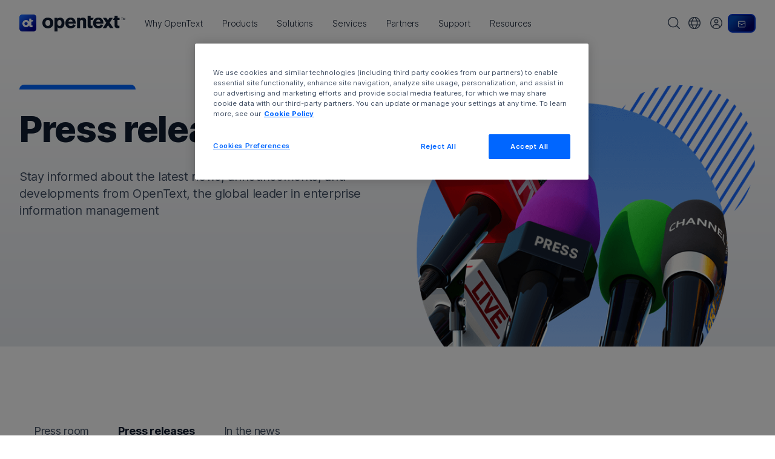

--- FILE ---
content_type: text/plain
request_url: https://c.6sc.co/?m=1
body_size: 194
content:
6suuid=97aa3717a24836006dd473693c0300008fc00b00

--- FILE ---
content_type: text/javascript
request_url: https://www.opentext.com/assets/scripts/press_release_detail.js
body_size: 5843
content:
const pagination_visible_pages = 3;
var searchVal;
$(document).ready(function () {
	
    $('#press-search').empty();
    $('.ot-press-search__results').empty();
    $(".press-release-error").hide();
    $('.ot-press-search__count').hide();
    $('.no-results').hide();
    localStorage.removeItem('searchTerm');
    localStorage.removeItem('filterData');
    const data = { "req_per_page": document.getElementById("limiter").value, "page_no": 1 };
    const req_per_page = data.req_per_page;
    const page_no = data.page_no;
    var urlParams = new URLSearchParams(window.location.search);
	if (urlParams.get('searchFilters') != null ) {
    loadFilter();
	} else {
    getPages(page_no).then(function (response) {
        pagination(data, response);
        showresults(response);
    });
	}
	
/*Reset the search results screen when user clears the search term*/
   $('#press-search').on('search keyup', function (e) {

    if (!this.value) {
      handleSearchEvent(e);
    }
	
	});
/*Reset the search results screen when user clears the search term*/

	/* Commented below to remove the type-ahead functionality*/
	
/*     $('#press-search').on('search keyup', function (e) {
		searchVal = $('#press-search').val();
        if (searchVal.toString().length >= 3 || searchVal.toString().length === 0) {
        e.preventDefault();
        handleSearchEvent(e);
		}
    }) */
    $('.search-group button').on('click', function (e) {
        e.preventDefault();
        handleSearchEvent(e);
    })
    function handleSearchEvent(e) {
		
        searchVal = encodeURIComponent($('#press-search').val());
        localStorage.setItem('searchTerm', searchVal);
        let request = { "req_per_page": document.getElementById("limiter").value, "page_no": 1 };
        getSearchResults(searchVal, request.req_per_page).then(function (response) {
            pagination(request, response);
            showresults(response);
        })
        if (!searchVal) {
            var url = window.location.href;
            var index = url.indexOf("?");
            var substr = url.substring(index);
            var newUrl = url.replace(substr, "");
        } else {
            var searchParams = new URLSearchParams(window.location.search);
            searchParams.set("searchTerm", searchVal);
        }
    };
    $('input[class="form-check-input"]').on("change", function (e) {
        check_func(e);
    });
    showYear();
    checkDeviceWidth();
	$("select#limiter").change(function () {
		filter_requests();
	});
	
	
});

function getLang() {
	var lang = $('html')[0].lang;
	return lang;
}
function showresults(response) {

    response = (JSON.parse(response))
    var urlParams = new URLSearchParams(window.location.search);
    searchVal = searchVal || urlParams.get('searchTerm') || localStorage.getItem('searchTerm');
    $('.no-results').hide();
    $('#search-count').text(response.total);

if(searchVal != null){
    $('#search-item').text(decodeURIComponent(searchVal));
    $('#press-search').val(decodeURIComponent(searchVal))
}	

    if(searchVal){
        $('#results-for').show()
        $('#results-filter').hide()
	}else{
        $('#results-for').hide()
        $('#results-filter').show()
	}
    if (!($.isEmptyObject(response))) {
        $('.ot-press-search__count').show();
    }

    if (parseInt(response.total) <= 0) {
        $('.no-results').show();
    }
}

function getFinalSearchVal(searchText) {
	if(searchText === "") {
		return "";
	}
	
	var finalSearchVal = decodeURIComponent(searchText);
	
	try {
		var months = ['january', 'february', 'march', 'april', 'may', 'june', 'july', 'august', 'september', 'october', 'november', 'december'];
		var dateText = finalSearchVal.toLowerCase();
		var searchDate = new Date(finalSearchVal);
		var monthText = finalSearchVal.replace(/,/g, ' ').trim().toLowerCase();
		if (finalSearchVal != null && finalSearchVal.length >= 2 
			  && finalSearchVal.charAt(0) == '\"' && finalSearchVal.charAt(finalSearchVal.length - 1) == '\"') {
			finalSearchVal = "(TeamSite/Metadata/Title:" + finalSearchVal + ")";
		} else if(!isNaN(searchDate)) {
			var	month = '' + (searchDate.getMonth() + 1),
				day = '' + searchDate.getDate(),
				year = searchDate.getFullYear();
			

			if (month.length < 2) 
				month = '0' + month;
			if (day.length < 2) 
				day = '0' + day;
			if(year===2001) {
				finalSearchVal = "(TeamSite/Metadata/CreationDate:*-" + month + "-" + day + "*)";
			}
			else {
				var dateFormat =  [year, month, day].join('-');
				finalSearchVal = "(TeamSite/Metadata/CreationDate:*" + dateFormat + "*)";
			}
			
		}
		else if(months.includes(monthText)) {
			var tempDate = new Date(monthText + " 1, 2012");
			var	monthNum = '' + (tempDate.getMonth() + 1);
			if (monthNum.length < 2) 
				monthNum = '0' + monthNum;
			finalSearchVal = "(TeamSite/Metadata/CreationDate:*-" + monthNum + "-*)";
		}			
		else {
			finalSearchVal = "*"+monthText;
		}
	} catch (error) {
        finalSearchVal = "*"+finalSearchVal.replace(/,/g, ' ').trim();
    }
	
	return finalSearchVal.trim();
}

async function getPressReleaseData(searchTerm, req_no, start = 0) {

    var urlParams = new URLSearchParams(window.location.search);
    var data = JSON.parse(localStorage.getItem("filterData"));
	var max = $("#limiter").val();
	
    searchVal = (localStorage.getItem("searchTerm")) || "";
	var querySearchVal = getFinalSearchVal(searchVal);
    selectedyear = $("option:selected").val();
	var lang = getLang();
    var apiUrl = "/" + lang +"/lscsquery.page";
    apiUrl += `?q=${querySearchVal}&(TeamSite/Templating/DCR/Type:press-release/press-release)`
    if (selectedyear !== "") {
        if (apiUrl.includes('?')) {
            apiUrl += `&year=${selectedyear}`
            } else {
                        apiUrl += `?year=${selectedyear}`
          }
    }
	var isByType = false;
	var isByProduct = false;
    if (data && data.length > 0) {
        let filterValues = "";
		var ByProduct="";
		var ByType="";
        data.forEach((element, index) => {
			element.value = element.value.trim().replace(/\s/g, '&');
			if (element.type == "ByProduct") {
				isByProduct = true;
				ByProduct += `,${element.value}`
			}
			if (element.type == "ByType") {
				isByType = true;
				console.log("isByType " + isByType);
				ByType += `,${element.value}`
			}
             if (index === 0 && !apiUrl.includes('?')) {
                filterValues += `?searchFilters=${element.value}`
            }
            else if (index === 0) {
                filterValues += `&searchFilters=${element.value}`
            }
            else {
				if (isByType && isByProduct) {
                filterValues += `&${element.value}`
				
				} else {
					filterValues += `,${element.value}`
				}
			}
		
		})
			if (isByType){
				filterValues = "&ByType=" + ByType;
			}
			if (isByProduct){
				ByProduct = ByProduct.replace(/&/g, "*");
				filterValues = "&ByProduct=" + ByProduct;
			} 
			if (isByType && isByProduct) {
                filterValues = "&ByType=" + ByType + "&ByProduct=" + ByProduct;

			}
		
			//alert("ByType" + ByType);
			//alert("ByProduct" + ByProduct);
        apiUrl += filterValues;
		
    }
	apiUrl += "&start="+ start + "&max=" + max;

    try {
        result = await $.ajax({
            url: apiUrl,
            type: "GET",
			contentType: "application/x-www-form-urlencoded;charset=UTF-8",
            dataType: "xml",
        });


        var $data = result.getElementsByTagName("return");
        $(".press-release-error").hide();

        return $data[0].textContent;
    } catch (error) {
        $(".press-release-error").show();
        $('.ot-press-search__count').hide();
        return {}
    }

}


function getSearchResults(value, displayResults) {
	
    return getPressReleaseData(value, displayResults).then((resp) => {
        return resp;
    });
}

function getFilterResults(value, displayResults) {
	
    var result = getPressReleaseData(value, displayResults);
    return result;
}

function getTagFilterResults(value, displayResults) {
	//alert("in getTagFilterResults" + value + "----" + displayResults);
    var result = getPressReleaseData(value, displayResults);
    return result;
}

function getYearResults(value, displayResults) {
	
    var result = getPressReleaseData(value, displayResults);
    return result;
}

function getPages(pageNo) {
	var reqPerPage = $("#limiter").val();
    var startValue = calculateStartValue(reqPerPage, pageNo);
    return getPressReleaseData(searchVal, reqPerPage, startValue).then((resp) => {

        return resp;
    });

}


function hide_from_beginning(element) {
    if ($(element).is(":visible")) {
        $(element).css("display", "none");
    } else {
        hide_from_beginning($(element).next());
    }
}

function hide_from_end(element) {
    if ($(element).is(":visible")) {
        $(element).css("display", "none");
    } else {
        hide_from_end($(element).prev());
    }
}
function calculateStartValue(pageSize, pageNo) {
    var start = pageNo == 1 ? 0 : (pageNo * pageSize) - pageSize;
    return start;
}

function active_page(element) {
    var current_page = $('ul.pagination > li.page-item.active');
    var next_link = $('.page-item-next');
    var prev_link = $('.page-item-prev');
    current_page.each(function (i) {
        $(current_page[i]).removeClass("active");
    })
	
    if (element === "next") {
        current_page.each(function (i) {
            $(current_page[i]).next().addClass("active");
            if ($(current_page[i]).next().next().css('display') === "none"
                && !($(current_page[i]).next().next().hasClass('more-pages'))) {
                $(current_page[i]).next().next().css('display', 'block');
                hide_from_beginning($(current_page[i]).parent().find('.page-item-prev').next());
            }
        });

        getPages(parseInt($(current_page[0]).next().text())).then(function (data) {
            //rows = window.btoa(unescape(encodeURIComponent(data)));

            render_table_rows(data, parseInt($(current_page[0]).next().text()));
        })
        if (prev_link.attr("onclick") === "return false") {
            prev_link.attr("onclick", `active_page('prev')`);
        }
    } else if (element === "prev") {
        current_page.each(function (i) {
            $(current_page[i]).prev().addClass("active");
            if ($(current_page[i]).prev().prev().css('display') === "none") {
                $(current_page[i]).prev().prev().css('display', 'block');
                hide_from_end($(current_page[i]).parent().find('.page-item-next').prev().prev());
            }
        });
        getPages(parseInt($(current_page[0]).prev().text())).then(function (data) {

            rows = window.btoa(unescape(encodeURIComponent(data)));
            render_table_rows(data, parseInt($(current_page[0]).prev().text()));
        })
        if (next_link.attr("onclick") === "return false") {
            next_link.attr("onclick", `active_page('next')`);
        }
    } else {
        current_page.each(function (i) {
            var index = $(element).parent().index();
            var current = current_page[i];
            $(current).parent().find('li').each(function (j) {
                if (j == index) {
                    $(this).addClass("active");
                    if ($(this).next().is(":hidden")
                        && !($(this).next().hasClass('more-pages'))) {
                        $(this).next().css('display', 'block');
                        hide_from_beginning($(this).parent().find('.page-item-prev').next());
                    } else if ($(this).prev().is(":hidden")) {
                        $(this).prev().css('display', 'block');
                        hide_from_end($(this).parent().find('.page-item-next').prev().prev());
                    }
                }
            });

        });
        getPages(parseInt(element.text)).then(function (data) {

            //rows = window.btoa(unescape(encodeURIComponent(data)));

            render_table_rows(data, parseInt(element.text));
        })

        if (prev_link.attr("onclick") === "return false") {
            prev_link.attr("onclick", `active_page('prev')`);
        }
        if (next_link.attr("onclick") === "return false") {
            next_link.attr("onclick", `active_page('next')`);
        }
    }

    addCss();
}

function render_table_rows(rows, page_no) {
	let req_per_page = parseInt($("#limiter").val());
    let eventsCount = 0, productsCount = 0, financialsCount = 0, corporateCount = 0, customerCount = 0, contentCount = 0, experienceCount = 0, businessCount = 0, developerCount = 0, securityCount = 0;
    showPrev(page_no);
    //let response = (window.atob(rows));
    let response = JSON.parse(JSON.stringify(rows));
	if (typeof response == 'string'){
		response = JSON.parse(response);
	}

    const totalPages = Math.ceil(parseInt(response.total) / parseInt(req_per_page));
    showNext(totalPages, page_no);
	
	if(response != "undefined"){
    // Filters Count 

    const resp = response.results.assets;
	// Commenting Facet count updating code until further update.
   /* for (let i of resp) {
        if (i.metadata["TeamSite/Metadata/ByType"]) {
            let types = i.metadata["TeamSite/Metadata/ByType"].split(",");
            if (types.includes("Events")) {
                eventsCount++;
            }
            if (types.includes("Products")) {
                productsCount++;
            }
            if (types.includes("Financials")) {
                financialsCount++;
            }
            if (types.includes("Corporate")) {
                corporateCount++;
            }
            if (types.includes("Customer")) {
                customerCount++;
            }
        }
        if (i.metadata["TeamSite/Metadata/ByProduct"]) {
            let types = i.metadata["TeamSite/Metadata/ByProduct"].split(",");
            if (types.includes("Content")) {
                contentCount++;
            }
            if (types.includes("Experience")) {
                experienceCount++;
            }
            if (types.includes("Business Network")) {
                businessCount++;
            }
            if (types.includes("Developer")) {
                developerCount++;
            }
            if (types.includes("Security")) {
                securityCount++;
            }
        }
    }
    // Filters Count ByType
    $("#filter-by-products").next().text(`Products (${productsCount})`)
    $("#filter-by-events").next().text(`Events (${eventsCount})`)
    $("#filter-by-financials").next().text(`Financials (${financialsCount})`)
    $("#filter-by-corporate").next().text(`Corporate (${corporateCount})`)
    $("#filter-by-customer").next().text(`Customer (${customerCount})`)

    // Filters Count ByProduct
    $("#filter-by-content").next().text(`Content (${contentCount})`)
    $("#filter-by-experience").next().text(`Experience (${experienceCount})`)
    $("#filter-by-business-network").next().text(`Business Network (${businessCount})`)
    $("#filter-by-developer").next().text(`Developer (${developerCount})`)
    $("#filter-by-security-protection").next().text(`Security & Protection (${securityCount})`)
	*/


    const reqResp = [];
    let startIndex = req_per_page * (page_no - 1);
	let endIndex = startIndex + req_per_page;
	
	if(endIndex > parseInt(response.total))
	{
		endIndex = parseInt(response.total);
	}
	var maxIndex = endIndex - startIndex;
	for (let i = 0; i < maxIndex; i++) {
        reqResp.push(resp[i])
    }
    var furl;
    $('.ot-press-search__results').empty();
	
    reqResp.forEach(function (element = {}) {
        if (Object.keys(element).length > 0 ) {
			
			var li = "";
			
			if ((`${element.metadata['TeamSite/LiveSite/FURL']}` != "" && `${element.metadata['TeamSite/Metadata/Title']}` != "") 
			&& (`${element.metadata['TeamSite/LiveSite/FURL']}` != 'undefined' && `${element.metadata['TeamSite/Metadata/Title']}` != 'undefined') ) {
				
				var counter = `${element.metadata['TeamSite/Metadata/ByType']}`;
				var lang = getLang();
				//var prefix = (lang == 'en') ? '/about/press-releases/' : "/" +lang + '/about/press-releases/';
				var prefix = $('#listpage').val() +'/';

				furl = prefix + `${element.metadata['TeamSite/LiveSite/FURL']}`;
			    li = `<li class="col"><div class="card card-body">
				<time class="card-eyebrow" datetime="${element.metadata["TeamSite/Metadata/CreationDate"]}">` +
					getDate(element.metadata["TeamSite/Metadata/CreationDate"]) +
					`</time>
				<a href="${element.metadata['TeamSite/LiveSite/FURL'] ? furl : '#'}">${element.metadata["TeamSite/Metadata/Title"]}</a></div></li>`
				
			}
			
			$('.ot-press-search__results').append(li)
		}
    });
	}
}

function pagination(data, itemList) {
	
    //const all_data = window.btoa(unescape(encodeURIComponent(itemList)));

    itemList = JSON.parse(itemList);

    $(".pagination").empty();
    $('.ot-press-search__results').empty();

    if (parseInt(itemList.total) > 0) {
        let pager = `<li class="page-item page-item-prev disabled"><a href="javascript:void(0);" class="page-link page-link-icon" onclick=active_page('prev')><svg width="32" height="32" viewBox="0 0 33 32" fill="none" role="img" aria-hidden="true" focusable="false">
        <path stroke="currentColor" stroke-width="1.5" stroke-linecap="square" d="M19.2403 9.27673L12 16L19.2403 22.7232"></path>
        </svg></a></li>` +
            `<li class="page-item active"><a href="javascript:void(0);" class="page-link" onclick=active_page(this)>1</a></li>`;
        const total_page = Math.ceil(parseInt(itemList.total) / parseInt(data.req_per_page));
		
        if (total_page < pagination_visible_pages) {
			
            render_table_rows(itemList, data.page_no);
            for (let num = 2; num <= total_page; num++) {
                pager += `<li class="page-item"><a href="javascript:void(0);" class="page-link" onclick=active_page(this)>${num}</a></li>`;
            }
        } else {
            render_table_rows(itemList, data.page_no);
            for (let num = 2; num <= pagination_visible_pages; num++) {
                pager += `<li class="page-item"><a href="javascript:void(0);" class="page-link" onclick=active_page(this)>${num}</a></li>`;
            }
            for (let num = pagination_visible_pages + 1; num <= total_page; num++) {
                pager += `<li class="page-item"  style="display:none;"><a href="javascript:void(0);" class="page-link" onclick=active_page(this)>${num}</a></li>`;
            }
        }
        if (total_page > 1) {
            if (total_page > 3) {
                pager += `
                <li class="page-item">
                  <span class="px-1">... <span class="sr-only">(additional pages)</span></span>
                </li>
                <li class="page-item page-item-next"><a href="javascript:void(0);" class="page-link page-link-icon" onclick=active_page('next')><svg width="32" height="32" viewBox="0 0 33 32" fill="none" role="img" aria-hidden="true" focusable="false">
                <path stroke="currentColor" stroke-width="1.5" stroke-linecap="square" d="M13.8333 22.9333L21.2999 16L13.8333 9.06665"></path>
                </svg></a></li>`;
            } else {
                pager += `<li class="page-item page-item-next"><a href="javascript:void(0);" class="page-link page-link-icon" onclick=active_page('next')><svg width="32" height="32" viewBox="0 0 33 32" fill="none" role="img" aria-hidden="true" focusable="false">
                <path stroke="currentColor" stroke-width="1.5" stroke-linecap="square" d="M13.8333 22.9333L21.2999 16L13.8333 9.06665"></path>
                </svg></a></li>`;
            }
        }
        if (parseInt(itemList.total) > data.req_per_page) {
            $(".pagination").append(pager);
        }
        addCss();
    }
}

function showYear() {
    $("#filter-year").on("change", function (e) {
        if ($("option:selected")) {
            $(".year-item").remove();
            var $targetValue = $("option:selected").val();
            if ($targetValue !== "") {
                var out =
                    '<li class="list-inline-item year-item" data-id=' +
                    $targetValue +
                    '><a class="pill pill pill-primary" href="javascript:void(0);">' +
                    $targetValue +
                    '<svg class="pill-icon pill-icon-last ml-1" width="16" height="16" viewBox="0 0 18 18" fill="none" role="img" aria-hidden="true" focusable="false"><path stroke="currentColor" stroke-width="1.5" d="M1.53345 8.99999C1.53345 13.1237 4.87639 16.4667 9.00011 16.4667C13.1238 16.4667 16.4668 13.1237 16.4668 8.99999C16.4668 4.87627 13.1238 1.53333 9.00011 1.53333C4.87639 1.53333 1.53345 4.87627 1.53345 8.99999Z"></path><path stroke="currentColor" stroke-width="1.5" d="M5.80005 5.80005L12.2 12.2M5.80005 12.2L12.2 5.80005"></path></svg> </a> </li>';
            }

            $("#select_list").prepend(out);
            let request = {
                req_per_page: document.getElementById("limiter").value,
                page_no: 1,
            };
            getYearResults(null, request.req_per_page).then(function (
                response
            ) {
                pagination(request, response);
                showresults(response);
            });
        }
    });
}
function filter_requests() {
    const data = { "req_per_page": document.getElementById("limiter").value, "page_no": 1 };
   // const req_per_page = data.req_per_page;
   // const page_no = data.page_no;
    getPages(1).then(function (reponse) {
        pagination(data, reponse);
    });
}

function showPrev(pageNo) {
    if (pageNo === 1) {
		$('.page-item-prev').addClass("disabled");
	} else {
		$('.page-item-prev').removeClass("disabled");
	}
}

function showNext(rowLength, pageNo) {
    (rowLength - 1 <= pageNo) ? $('.more-pages').css('display', 'none') : $('.more-pages').css('display', 'block');
    if (pageNo === rowLength) {
		$('.page-item-next').addClass('disabled');
	} else {
		$('.page-item-next').removeClass('disabled');
	}
}

function getFilterValue(ele) {
    var obj = {
        type: $(ele).data("type"),
        value: ele.value,
    };
    var resultData = JSON.parse(localStorage.getItem("filterData")) || [];
    resultData.push(obj);
    localStorage.setItem("filterData", JSON.stringify(resultData));
}

function check_func(event) {
	
    var targetId = event.target.id;
    let request = {
        req_per_page: document.getElementById("limiter").value,
        page_no: 1,
    };
    if (event.target.checked) {
		
        getFilterValue(event.target);
        var out =
            '<li class="list-inline-item" data-id=' +
            targetId +
            '><a class="pill pill pill-primary" href="javascript:void(0)">' +
            $(event.target).next().html() +
            '<svg class="pill-icon pill-icon-last ml-1" width="16" height="16" viewBox="0 0 18 18" fill="none" role="img" aria-hidden="true" focusable="false"><path stroke="currentColor" stroke-width="1.5" d="M1.53345 8.99999C1.53345 13.1237 4.87639 16.4667 9.00011 16.4667C13.1238 16.4667 16.4668 13.1237 16.4668 8.99999C16.4668 4.87627 13.1238 1.53333 9.00011 1.53333C4.87639 1.53333 1.53345 4.87627 1.53345 8.99999Z"></path><path stroke="currentColor" stroke-width="1.5" d="M5.80005 5.80005L12.2 12.2M5.80005 12.2L12.2 5.80005"></path></svg>  </li>';
        $("#select_list").append(out);
        getFilterResults(null, request.req_per_page).then(function (
            response
        ) {
            pagination(request, response);
            showresults(response);
        });
    } else {
        $("#select_list li[data-id=" + targetId + "]").remove();
        var storeData = JSON.parse(localStorage.getItem("filterData"));
        storeData = $.grep(storeData, function (item) {
            return item.value != event.target.value;
        });
        localStorage.setItem("filterData", JSON.stringify(storeData));
        getFilterResults(null, request.req_per_page).then(function (
            response
        ) {
            pagination(request, response);
            showresults(response);
        });
    }
	
}


$(document).on("click", " ul li:first-child .pill-icon-last", function (e) {
    var year = document.getElementById("filter-year");
    $("#filter-year").prop("selectedIndex", 0).text();
    year.options[year.options.selectedIndex].selected = true;
});

$(document).on("click", ".pill-icon-last", function (e) {
    let request = {
        req_per_page: document.getElementById("limiter").value,
        page_no: 1,
    };
    var entry = $(this).parent().parent();
    entry.remove();
    var listId = $(this).parent().parent().attr("data-id");
    $("#" + listId).prop("checked", false);
    var pillValue = $("#" + listId).val();
    var storeData = JSON.parse(localStorage.getItem("filterData"));
    if (!!storeData && storeData.length > 0) {
        storeData = $.grep(storeData, function (item) {
            return item.value != pillValue;
        });
        localStorage.setItem("filterData", JSON.stringify(storeData));
    }
    getFilterResults(null, request.req_per_page).then(function (response) {
        pagination(request, response);
        showresults(response);
    });
});


function checkDeviceWidth() {
    if ($(window).width() < 970) {
        $('.ot-press-search__controls .ot-press-search__paging').css({ display: "block", visibility: "hidden", opacity: "0" })
    }
}

function addCss() {
    $('.page-item.active a').css({ cursor: "default", outline: "none" })
}

function getDate(dateVal) {
    if (dateVal) {
		const options = {
		  
		  year: "numeric",
		  month: "2-digit",
		  day: "2-digit",
		};
        var months = ['January', 'February', 'March', 'April', 'May', 'June', 'July', 'August', 'September', 'October', 'November', 'December'];
        var now = new Date(dateVal);
		console.log("NOW IS::" + now.toLocaleDateString(getLang(),options));
		console.log("getLang IS::" + getLang());
		var lang = getLang();
		if (lang === 'jp') {lang = 'ja-jp';}
		var prDate = (lang == 'en')? months[now.getUTCMonth()] + ' ' + now.getUTCDate() + ', ' + now.getUTCFullYear():now.toLocaleDateString(lang,options);
        //return ;
        return prDate;
    } else {
        return ""
    }
}

function loadFilter() {
	
var urlParams = new URLSearchParams(window.location.search);
	var checkBoxId = "filter-by-"+urlParams.get('searchFilters').toLowerCase().trim().replace(/[^a-z0-9]/gmi, "").replace(/\s+/g, '-');
	
		
		$("#"+checkBoxId).attr('checked', true)
		
 
    let request = {
        req_per_page: document.getElementById("limiter").value,
        page_no: 1,
    };
   
        getFilterValue($('input[id='+checkBoxId+']')[0]);
        var out =
            '<li class="list-inline-item" data-id=' +
            checkBoxId +
            '><a class="pill pill-primary" href="javascript:void(0)">' +
            $('input[id='+checkBoxId+']').next().text() +
            '<svg class="pill-icon pill-icon-last ml-1" width="16" height="16" viewBox="0 0 18 18" fill="none" role="img" aria-hidden="true" focusable="false"><path stroke="currentColor" stroke-width="1.5" d="M1.53345 8.99999C1.53345 13.1237 4.87639 16.4667 9.00011 16.4667C13.1238 16.4667 16.4668 13.1237 16.4668 8.99999C16.4668 4.87627 13.1238 1.53333 9.00011 1.53333C4.87639 1.53333 1.53345 4.87627 1.53345 8.99999Z"></path><path stroke="currentColor" stroke-width="1.5" d="M5.80005 5.80005L12.2 12.2M5.80005 12.2L12.2 5.80005"></path></svg> </a> </li>';
        $("#select_list").append(out);
        
		
		getTagFilterResults(null, request.req_per_page).then(function (response) {
        pagination(request, response);
        showresults(response);
		clearURLQueryParameters();
    });
    
    
	
}

function clearURLQueryParameters() {

if (history.pushState) {
        let searchParams = new URLSearchParams(window.location.search);
       
        let newurl = window.location.protocol + "//" + window.location.host + window.location.pathname 
        window.history.pushState({path: newurl}, '', newurl);
    }
}

async function getTagPressReleaseData(searchTerm, req_no, start = 0) {

    var urlParams = new URLSearchParams(window.location.search);
	//alert(searchTerm);
   

    var searchVal = (localStorage.getItem("searchTerm")) || "";
    selectedyear = $("option:selected").val();

 	var lang = getLang();
    var apiUrl = "/" + lang +"/lscsquery.page?q=(TeamSite/Templating/DCR/Type:press-release/press-release)";

	if (urlParams.get('searchFilters') != null ) {
    searchFilters = urlParams.get('searchFilters').trim().replace(/\s/g, '&');
	apiUrl += "&searchFilters="+searchFilters;
    searchFilters = null;
	}
	
    try {
        result = await $.ajax({
            url: apiUrl,
            type: "GET",
			contentType: "application/x-www-form-urlencoded;charset=UTF-8",
            dataType: "xml",
        });


        var $data = result.getElementsByTagName("return");
        $(".press-release-error").hide();
        return $data[0].textContent;
    } catch (error) {
        $(".press-release-error").show();
        $('.ot-press-search__count').hide();
        return {}
    }

}


--- FILE ---
content_type: application/javascript; charset=utf-8
request_url: https://js.driftt.com/core/assets/js/29.6ae501ce.chunk.js
body_size: 6356
content:
(window.webpackJsonp=window.webpackJsonp||[]).push([[29],{"1ScA":function(e,t,n){"use strict";n.d(t,"a",function(){return useReflowFrameClassName});var r=n("s8DI"),a=n("QtlZ"),c=n("ILQF"),o=n("g6eD"),s=n("JBtm"),i=n.n(s),u=n("ERkP"),l=n("EQxi"),f=!1;function useReflowFrameClassName(){var e="";if(!f){var t=Object(l.f)(i.a.parse(document.location.search));e=(null===t||void 0===t?void 0:t.isXSScreenSize)?"widget--xs":"",f=!0}var n=Object(u.useState)(e),s=Object(r.a)(n,2),p=s[0],d=s[1],b=Object(u.useState)(void 0),v=Object(r.a)(b,2),g=v[0],h=v[1];return Object(u.useEffect)(function(){Object(c.c)({topic:"CONDUCTOR:reflowFrame",handler:function handler(e){var t=e.data;d(function(){return t.isXSScreenSize?"widget--xs":""}),a.a.dispatch(Object(o.g)(t.isXSScreenSize)),t.clientInnerHeight&&h(function(){return t.clientInnerHeight})}})},[]),{reflowFrameCX:p,clientInnerHeight:g}}},"2uLe":function(e,t,n){"use strict";var r=n("mj2O"),a=n.n(r),c=n("7SM1"),o=n("s8DI"),s=n("8ZCy"),i=n("VkHq"),u=n("ILQF"),l=n("Hvhg"),f=n("SFoa"),p=n("2XY6"),d=n("ERkP"),b=n("uDfI"),v=n("vTYT"),g=n("ADGC"),h=n("hEj5");t.a=function useSetPreviewHeight(){arguments.length>0&&void 0!==arguments[0]&&arguments[0];var e=Object(h.a)(),t=Object(o.a)(e,2),n=t[0],r=t[1],O=Object(b.c)(function(e){return!!e.conversations.activeConversation}),m=Object(b.c)(l.c).showBranding,j=void 0!==m&&m,w=Object(i.a)(),y=w.privacyPolicyLinkText,A=w.noPolicy,E=w.privacyPolicyAlwaysOn,C=Object(b.c)(function(e){return e.session.gdpr}),_=C.hasConsent,M=C.declinedConsent,S=C.needsConsent,k=Object(b.c)(p.e),P=Object(d.useCallback)(function(){var e=0,t=!j&&A,n=Object(f.m)(y);if(M&&(e+=s.b),t&&!S&&(e+=s.d),!_){var r=t?s.f:s.e;e+=s.b+r}return n&&E&&(e-=40),e},[j,A,y,M,S,_,E]),T=Object(d.useCallback)(function(){return n?n.height:200},[n]),L=Object(d.useCallback)(function(e){var t=T(),n=e&&S&&M;return e&&!M&&S&&!_&&t<413?s.g:n?150:t},[M,S,_,T]);return{setChatHeight:Object(d.useCallback)(function(){var e=Object(c.a)(a.a.mark(function _callee(e){var t,n,r,c,o,i,l,f=arguments;return a.a.wrap(function _callee$(a){for(;;)switch(a.prev=a.next){case 0:if(t=f.length>1&&void 0!==f[1]&&f[1],!O||!_){a.next=3;break}return a.abrupt("return");case 3:if(n=L(e),r=P(),c=k&&!_?s.h:s.i,(o=e?n+c-r:0)!==s.a){a.next=9;break}return a.abrupt("return");case 9:i=0===n&&e&&Object(g.d)()&&Object(g.a)(!0),l=_,Object(u.a)({topic:"set-frame-height",message:{height:i?"100%":"".concat(o,"px"),name:v.d.CHAT,transition:l,transitionHeight:t}});case 12:case"end":return a.stop()}},_callee)}));return function(t){return e.apply(this,arguments)}}(),[O,_,L,P,k]),setPreviewRef:r,setSliderHeight:Object(d.useCallback)(Object(c.a)(a.a.mark(function _callee2(){var e;return a.a.wrap(function _callee2$(t){for(;;)switch(t.prev=t.next){case 0:e=T(),k&&(e="calc(100% - 20px)"),Object(u.a)({topic:"set-frame-height",message:{height:"".concat(e+s.k,"px"),name:v.d.SLIDER,transition:!0,transitionHeight:!1}});case 3:case"end":return t.stop()}},_callee2)})),[T,k]),setEmailCaptureHeight:Object(d.useCallback)(Object(c.a)(a.a.mark(function _callee3(){var e;return a.a.wrap(function _callee3$(t){for(;;)switch(t.prev=t.next){case 0:e=T(),Object(u.a)({topic:"set-frame-height",message:{height:"".concat(e+s.c,"px"),name:v.d.EMAIL_CAPTURE,transition:!0,transitionHeight:!1}});case 2:case"end":return t.stop()}},_callee3)})),[T])}}},G5CQ:function(e,t,n){},Gxm1:function(e,t,n){"use strict";n.d(t,"a",function(){return s}),n.d(t,"b",function(){return i});var r=n("QtlZ"),a=n("LVcX"),c=n("0lfv"),o=n("CYoe"),s=function markTime(e){var t=arguments.length>1&&void 0!==arguments[1]?arguments[1]:Date.now();r.a.dispatch(Object(o.c)(e,t))},i=function measureTime(e){var t=arguments.length>1&&void 0!==arguments[1]?arguments[1]:Date.now(),n=Object(a.a)(null,["metrics","timeByName",e],Object(r.b)());return n?(r.a.dispatch(Object(o.a)(e)),t-n):(Object(c.o)({type:"warn",data:['Tried to measure "'.concat(e,'" without mark')]}),null)}},QkDh:function(e,t){var n="undefined"!=typeof crypto&&crypto.getRandomValues&&crypto.getRandomValues.bind(crypto)||"undefined"!=typeof msCrypto&&"function"==typeof window.msCrypto.getRandomValues&&msCrypto.getRandomValues.bind(msCrypto);if(n){var r=new Uint8Array(16);e.exports=function whatwgRNG(){return n(r),r}}else{var a=new Array(16);e.exports=function mathRNG(){for(var e,t=0;t<16;t++)0===(3&t)&&(e=4294967296*Math.random()),a[t]=e>>>((3&t)<<3)&255;return a}}},SrLZ:function(e,t,n){"use strict";n.r(t);var r=n("jm9a"),a=n("mj2O"),c=n.n(a),o=n("7SM1"),s=n("s8DI"),i=n("OE2q"),u=n("O94r"),l=n.n(u),f=n("Rqwx"),p=n("fTFZ"),d=n("vkRn"),b=n("CwrG"),v=n("HXmn"),g=n("8eKL"),h=n("slYP"),O=n("BY8A"),m=n("+/Je"),j=n("Y0wo"),w=n("8ZCy"),y=n("fw6E"),A=n("1b8i"),E=n("gRD2"),C=n("+qGC"),_=n("fpJs"),M=n("Sn8X"),S=n("fJrp"),k=n("1ScA"),P=n("VkHq"),T=n("GM2V"),L=n("lE29"),I=n("swFs"),R=n("+Kbs"),x=n("nQD+"),H=n("sxX9"),N=n("pwwT"),D=n("2uLe"),F=n("2XY6"),V=n("ERkP"),B=n.n(V),G=n("uDfI"),X=(n("SwvN"),function HeaderLayout(e){var t=e.chatHidden,n=Object(L.a)(),r=n.backgroundStyles,a=n.conversationHeaderTextStyles,c=Object(G.c)(function(e){return e.session.gdpr}).hasConsent,o=Object(D.a)(),i=o.setChatHeight,u=o.setPreviewRef,f=Object(G.c)(function(e){return e.view}),p=f.chatOpen,d=f.isCohabiting,b=Object(N.a)(),v=Object(V.useState)(Object(G.c)(F.a)),g=Object(s.a)(v,2),h=g[0],O=g[1],m=Object(S.a)(h),j=h!==m;Object(V.useLayoutEffect)(function(){p&&!t&&i(p,j)},[p,t,i,j]);var w=Object(G.c)(F.a);Object(V.useEffect)(function(){w!==h&&O(w)},[w,h]);var y=H.a[h],A=h!==H.b.CONVERSATION;return B.a.createElement("header",{className:l()("drift-widget-header",{"drift-widget-header--collapsed":A,"drift-widget-header--gdpr-consent":!c})},B.a.createElement(I.a,{style:r}),B.a.createElement("div",{className:"drift-widget-header--content content--".concat(h)},B.a.createElement(y,{previewRef:u,resetChatHeight:function resetChatHeight(){i(p,!0)}})),B.a.createElement(x.a,{onClick:b,className:l()("drift-widget-close",{"sc-drift-widget-close":d}),"aria-label":"Close Drift Widget messenger",style:a},B.a.createElement(R.k,{width:16,height:16})))}),U=n("ILQF"),Q=n("K7i0"),W=n("bYXQ"),Y=n("Hvhg"),z=n("SFoa"),J=n("pu/X"),Z=n("da4L"),$=n("Gxm1"),q=n("LVcX"),K=n("TbSn"),ee=n("kNJ0"),te=n("oPI6"),ne=n("ADGC"),re=n("0lfv"),ae=n("VpmR"),ce=n("4c+F"),oe=n("HSQL"),se=(n("sXTY"),Object(V.lazy)(function(){return n.e(50).then(n.bind(null,"f2yG"))})),ie=null,ue=function ChatLayout(){var e=Object(G.b)(),t=Object(ne.d)(),n=Object(k.a)(),a=Object(V.useState)(!0),u=Object(s.a)(a,2),f=u[0],I=u[1];Object(M.a)();var R=Object(G.c)(function(e){return e.view}),x=R.chatOpen,H=R.isChatTakeover,N=Object(G.c)(Y.c).showBranding,D=void 0!==N&&N,te=Object(P.a)().noPolicy,ae=!D&&te;Object(V.useLayoutEffect)(function(){H&&x&&Object(U.a)({topic:"set-frame-width-and-height",message:{className:j.a,height:w.j,max:!0,name:"chat",width:w.j}})},[H,x]);var ue=Object(G.c)(function(e){return e.conversations.activeConversation}),le=Object(E.a)().fetchMessages,fe=Object(S.a)(ue),pe=Object(G.c)(function(e){return e.conversations.conversations}),de=Object(G.c)(function(e){return e.conversations.messages}),be=Object(G.c)(function(e){return Object(q.a)({},["conversations","messages",e.conversations.activeConversation],e)}),ve=Object(G.c)(function(e){return Object(q.a)(!1,["conversations","conversationStatus",e.conversations.activeConversation,"permaclosed"],e)}),ge=Object(V.useMemo)(function(){return Object(Z.s)(be)},[be]),he=Object(G.c)(function(e){return e.campaigns.activeCampaign}),Oe=Object(G.c)(function(e){return e.session.gdpr}).hasConsent,me=Object(y.a)(),je=me.conversationHistoryOpen,we=me.conversationHistoryEnabled,ye=Object(T.a)(),Ae=ye.sendTranscriptOpen,Ee=ye.sendTranscriptEnabled,Ce=Object(L.a)().widgetBackgroundStyles;Object(V.useEffect)(function(){(function(){var t=Object(o.a)(c.a.mark(function _callee(){var t,n,r,a,o;return c.a.wrap(function _callee$(c){for(;;)switch(c.prev=c.next){case 0:if(t=!ue||ue===m.a,n=fe===ue,r=!!pe[ue]&&!!de[ue],!(t||n||r||Object(W.e)(ue))){c.next=5;break}return c.abrupt("return");case 5:return c.prev=5,c.next=8,Object(i.h)(ue);case 8:a=c.sent,o=a.data,e(Object(Q.i)({conversation:o})),le({}),c.next=17;break;case 14:c.prev=14,c.t0=c.catch(5),Object(re.f)(J.a.MESSAGE.FETCH_MESSAGE_OR_ACTIVE_CONVO,c.t0,!0);case 17:case"end":return c.stop()}},_callee,null,[[5,14]])}));return function fetchInfoForActiveConversation(){return t.apply(this,arguments)}})()()},[ue,e,le,fe,pe,de]),Object(V.useEffect)(function(){x?(function(){var e=Object(o.a)(c.a.mark(function _callee2(){return c.a.wrap(function _callee2$(e){for(;;)switch(e.prev=e.next){case 0:return e.next=2,Object(U.a)({topic:"focus-frame",message:{name:"chat"}});case 2:case"end":return e.stop()}},_callee2)}));return function focus(){return e.apply(this,arguments)}}()(),ie&&clearTimeout(ie),I(!1)):ie=setTimeout(function delaySetReflowHidden(){I(!0)},350)},[x]);var _e=Object(V.useMemo)(function(){if(!Oe||!x)return!1;if(he&&he.id&&!ue){var e=!!Object(q.a)(null,["attributes","cta"],he),t="CHAT_RESPONSE"!==Object(q.a)(null,["attributes","cta","CtaType"],he);if(e&&t)return!1}var n=ge.length>0&&ge.length<=2&&!Object(Z.e)(ge[0]);return!H||n||ge.length>2},[he,ue,Oe,H,ge,x]);Object(V.useEffect)(function(){Object(oe.b)("WIDGET_CHAT_FRAME.start")},[]);var Me=Object(V.useRef)(!1);Object(V.useEffect)(function(){if(!Me.current&&H&&ge.length>0){var e=Object($.b)("post_form_takeover_tti"),t=Object($.b)("post_form_takeover_show");e&&Object(ce.d)("Post Form Takeover TTI",e),t&&Object(ce.d)("Post Form Takeover Show",t),Me.current=!0}},[H,ge]);var Se=Object(V.useMemo)(function(){if(ve)return p.a.UNAVAILABLE;var e=Object(K.a)(ge);if(!e)return p.a.AVAILABLE;var t=Object(ee.a)(-2,ge),n=Object(Z.e)(t)&&Object(Z.i)(e);return Object(Z.e)(e)||n||Object(Z.j)(e)?p.a.UNAVAILABLE_BUTTONS:Object(Z.o)(e)||Object(Z.o)(t)&&Object(Z.i)(e)?p.a.AVAILABLE_BUTTONS:p.a.AVAILABLE},[ge,ve]),ke=Se===p.a.AVAILABLE||Se===p.a.AVAILABLE_BUTTONS,Pe=Object(A.a)(ge,ue),Te=Object(V.useMemo)(function(){return Object(Z.c)(Pe)},[Pe]),Le=Object(C.b)(Pe),Ie=Object(C.a)(Pe),Re=!Object(re.m)(Le)&&Object(re.m)(Ie),xe=Object(V.useMemo)(function(){return B.a.createElement(g.a,{messageGroups:Te,messages:Pe,reflowHidden:f,disabled:je})},[Te,Pe,f,je]),He=Object(_.a)(),Ne=Oe&&(!!ue||H),De=!_e||!ke,Fe=Object(G.c)(F.a),Ve=Object(P.a)().privacyPolicyLinkText,Be=Object(z.m)(Ve);return B.a.createElement("main",{className:l()("drift-widget-chat-layout",Object(r.a)({"drift-widget-chat-layout__takeover":H&&!t},n.reflowFrameCX,!!n))},B.a.createElement(O.a,null),B.a.createElement("div",{className:l()("drift-widget-chat-wrapper","drift-widget-chat-wrapper__".concat(Fe),{"drift-widget-chat-wrapper__open":x,"drift-widget-chat-wrapper__closed":!x,"drift-widget-chat-wrapper__reflow-hidden":f,"drift-widget-chat-wrapper__active-conversation":Ne,"drift-widget-chat-wrapper__no-footer-content":ae&&De,"drift-widget-chat-wrapper__mobile":t,"drift-widget-chat-wrapper__conversation-history":je,"drift-widget-chat-wrapper__large-footer":Be})},B.a.createElement(X,{chatHidden:f}),!H&&we&&B.a.createElement(d.a,null),!H&&Ee&&B.a.createElement("div",{className:l()("drift-widget-send-transcript-container",{"drift-widget-send-transcript-container--open":Ae}),"aria-hidden":!Ae},Ae&&B.a.createElement(se,{key:Ae.toString()})),Ne&&B.a.createElement("div",{className:l()("drift-widget-message-history",{"drift-widget-message-history--with-footer":He,"drift-widget-message-history--no-composer":De}),style:Ce},xe,0===ge.length&&B.a.createElement(v.a,{titleId:"ChatLayoutLoading"})),B.a.createElement("div",{className:"drift-widget-chat-bottom"},_e&&B.a.createElement(p.b,{chatHidden:f,disabled:je||Ae}),!(je||Ae)&&B.a.createElement(b.a,null)),ue&&Re&&B.a.createElement(h.a,{message:Le})))};t.default=function(e){var t=Object(V.useState)(!1),n=Object(s.a)(t,2),r=n[0],a=n[1],i=Object(G.c)(function(e){return e.view.initComplete}),u=Object(z.f)();return Object(V.useEffect)(function(){i&&!r&&function(){var e=Object(o.a)(c.a.mark(function _callee3(){return c.a.wrap(function _callee3$(e){for(;;)switch(e.prev=e.next){case 0:return e.prev=0,e.next=3,Object(ae.b)(u);case 3:e.next=8;break;case 5:e.prev=5,e.t0=e.catch(0),Object(re.o)({data:["i18n failed to load - ".concat(e.t0.message),e.t0],type:"warn",internal:!0});case 8:a(!0);case 9:case"end":return e.stop()}},_callee3,null,[[0,5]])}));return function runAsync(){return e.apply(this,arguments)}}()()},[i,r,u]),B.a.createElement(te.a,null,i&&r?B.a.createElement(ue,e):B.a.createElement(f.a,null))}},SwvN:function(e,t,n){},"W+sf":function(e,t){for(var n=[],r=0;r<256;++r)n[r]=(r+256).toString(16).substr(1);e.exports=function bytesToUuid(e,t){var r=t||0,a=n;return[a[e[r++]],a[e[r++]],a[e[r++]],a[e[r++]],"-",a[e[r++]],a[e[r++]],"-",a[e[r++]],a[e[r++]],"-",a[e[r++]],a[e[r++]],"-",a[e[r++]],a[e[r++]],a[e[r++]],a[e[r++]],a[e[r++]],a[e[r++]]].join("")}},gf09:function(e,t,n){var r=n("QkDh"),a=n("W+sf");e.exports=function v4(e,t,n){var c=t&&n||0;"string"==typeof e&&(t="binary"===e?new Array(16):null,e=null);var o=(e=e||{}).random||(e.rng||r)();if(o[6]=15&o[6]|64,o[8]=63&o[8]|128,t)for(var s=0;s<16;++s)t[c+s]=o[s];return t||a(o)}},hEj5:function(e,t,n){"use strict";var r=n("s8DI"),a=n("ERkP"),c=n("LaGA");t.a=function useResizeObserver(){var e=Object(a.useState)(),t=Object(r.a)(e,2),n=t[0],o=t[1],s=Object(a.useState)(null),i=Object(r.a)(s,2),u=i[0],l=i[1],f=Object(a.useRef)(null),p=Object(a.useCallback)(function(){return f.current&&f.current.disconnect()},[]),d=Object(a.useCallback)(function(){u&&(f.current=new c.a(function(){return o(function getRectForRef(e){return e&&e.getBoundingClientRect()}(u))}),f.current.observe(u))},[u]);return Object(a.useLayoutEffect)(function(){return d(),function(){return p()}},[p,d]),[n,l]}},oPI6:function(e,t,n){"use strict";var r=n("ERkP"),a=n.n(r),c=(n("aWzz"),{border:0,clip:"rect(0 0 0 0)",height:"1px",margin:"-1px",overflow:"hidden",whiteSpace:"nowrap",padding:0,width:"1px",position:"absolute"}),o=function MessageBlock(e){var t=e.message,n=e["aria-live"];return a.a.createElement("div",{style:c,role:"log","aria-live":n},t||"")};o.propTypes={};var s=o;function _possibleConstructorReturn(e,t){if(!e)throw new ReferenceError("this hasn't been initialised - super() hasn't been called");return!t||"object"!==typeof t&&"function"!==typeof t?e:t}var i=function(e){function Announcer(){var t,n;!function _classCallCheck(e,t){if(!(e instanceof t))throw new TypeError("Cannot call a class as a function")}(this,Announcer);for(var r=arguments.length,a=Array(r),c=0;c<r;c++)a[c]=arguments[c];return t=n=_possibleConstructorReturn(this,e.call.apply(e,[this].concat(a))),n.state={assertiveMessage1:"",assertiveMessage2:"",politeMessage1:"",politeMessage2:"",oldPolitemessage:"",oldPoliteMessageId:"",oldAssertiveMessage:"",oldAssertiveMessageId:"",setAlternatePolite:!1,setAlternateAssertive:!1},_possibleConstructorReturn(n,t)}return function _inherits(e,t){if("function"!==typeof t&&null!==t)throw new TypeError("Super expression must either be null or a function, not "+typeof t);e.prototype=Object.create(t&&t.prototype,{constructor:{value:e,enumerable:!1,writable:!0,configurable:!0}}),t&&(Object.setPrototypeOf?Object.setPrototypeOf(e,t):e.__proto__=t)}(Announcer,e),Announcer.getDerivedStateFromProps=function getDerivedStateFromProps(e,t){var n=t.oldPolitemessage,r=t.oldPoliteMessageId,a=t.oldAssertiveMessage,c=t.oldAssertiveMessageId,o=e.politeMessage,s=e.politeMessageId,i=e.assertiveMessage,u=e.assertiveMessageId;return n!==o||r!==s?{politeMessage1:t.setAlternatePolite?"":o,politeMessage2:t.setAlternatePolite?o:"",oldPolitemessage:o,oldPoliteMessageId:s,setAlternatePolite:!t.setAlternatePolite}:a!==i||c!==u?{assertiveMessage1:t.setAlternateAssertive?"":i,assertiveMessage2:t.setAlternateAssertive?i:"",oldAssertiveMessage:i,oldAssertiveMessageId:u,setAlternateAssertive:!t.setAlternateAssertive}:null},Announcer.prototype.render=function render(){var e=this.state,t=e.assertiveMessage1,n=e.assertiveMessage2,r=e.politeMessage1,c=e.politeMessage2;return a.a.createElement("div",null,a.a.createElement(s,{"aria-live":"assertive",message:t}),a.a.createElement(s,{"aria-live":"assertive",message:n}),a.a.createElement(s,{"aria-live":"polite",message:r}),a.a.createElement(s,{"aria-live":"polite",message:c}))},Announcer}(r.Component);i.propTypes={};var u=i;function logContextWarning(){console.warn("Announcement failed, LiveAnnouncer context is missing")}var l=a.a.createContext({announceAssertive:logContextWarning,announcePolite:logContextWarning});var f=function(e){function LiveAnnouncer(t){!function LiveAnnouncer_classCallCheck(e,t){if(!(e instanceof t))throw new TypeError("Cannot call a class as a function")}(this,LiveAnnouncer);var n=function LiveAnnouncer_possibleConstructorReturn(e,t){if(!e)throw new ReferenceError("this hasn't been initialised - super() hasn't been called");return!t||"object"!==typeof t&&"function"!==typeof t?e:t}(this,e.call(this,t));return n.announcePolite=function(e,t){n.setState({announcePoliteMessage:e,politeMessageId:t||""})},n.announceAssertive=function(e,t){n.setState({announceAssertiveMessage:e,assertiveMessageId:t||""})},n.state={announcePoliteMessage:"",politeMessageId:"",announceAssertiveMessage:"",assertiveMessageId:"",updateFunctions:{announcePolite:n.announcePolite,announceAssertive:n.announceAssertive}},n}return function LiveAnnouncer_inherits(e,t){if("function"!==typeof t&&null!==t)throw new TypeError("Super expression must either be null or a function, not "+typeof t);e.prototype=Object.create(t&&t.prototype,{constructor:{value:e,enumerable:!1,writable:!0,configurable:!0}}),t&&(Object.setPrototypeOf?Object.setPrototypeOf(e,t):e.__proto__=t)}(LiveAnnouncer,e),LiveAnnouncer.prototype.render=function render(){var e=this.state,t=e.announcePoliteMessage,n=e.politeMessageId,r=e.announceAssertiveMessage,c=e.assertiveMessageId,o=e.updateFunctions;return a.a.createElement(l.Provider,{value:o},this.props.children,a.a.createElement(u,{assertiveMessage:r,assertiveMessageId:c,politeMessage:t,politeMessageId:n}))},LiveAnnouncer}(r.Component),p=n("gf09"),d=n.n(p);function AnnouncerMessage_possibleConstructorReturn(e,t){if(!e)throw new ReferenceError("this hasn't been initialised - super() hasn't been called");return!t||"object"!==typeof t&&"function"!==typeof t?e:t}var b=function(e){function AnnouncerMessage(){var t,n;!function AnnouncerMessage_classCallCheck(e,t){if(!(e instanceof t))throw new TypeError("Cannot call a class as a function")}(this,AnnouncerMessage);for(var r=arguments.length,a=Array(r),c=0;c<r;c++)a[c]=arguments[c];return t=n=AnnouncerMessage_possibleConstructorReturn(this,e.call.apply(e,[this].concat(a))),n.announce=function(){var e=n.props,t=e.message,r=e["aria-live"],a=e.announceAssertive,c=e.announcePolite;"assertive"===r&&a(t||"",d()()),"polite"===r&&c(t||"",d()())},AnnouncerMessage_possibleConstructorReturn(n,t)}return function AnnouncerMessage_inherits(e,t){if("function"!==typeof t&&null!==t)throw new TypeError("Super expression must either be null or a function, not "+typeof t);e.prototype=Object.create(t&&t.prototype,{constructor:{value:e,enumerable:!1,writable:!0,configurable:!0}}),t&&(Object.setPrototypeOf?Object.setPrototypeOf(e,t):e.__proto__=t)}(AnnouncerMessage,e),AnnouncerMessage.prototype.componentDidMount=function componentDidMount(){this.announce()},AnnouncerMessage.prototype.componentDidUpdate=function componentDidUpdate(e){this.props.message!==e.message&&this.announce()},AnnouncerMessage.prototype.componentWillUnmount=function componentWillUnmount(){var e=this.props,t=e.clearOnUnmount,n=e.announceAssertive,r=e.announcePolite;!0!==t&&"true"!==t||(n(""),r(""))},AnnouncerMessage.prototype.render=function render(){return null},AnnouncerMessage}(r.Component);b.propTypes={};var v=b,g=Object.assign||function(e){for(var t=1;t<arguments.length;t++){var n=arguments[t];for(var r in n)Object.prototype.hasOwnProperty.call(n,r)&&(e[r]=n[r])}return e},h=function LiveMessage(e){return a.a.createElement(l.Consumer,null,function(t){return a.a.createElement(v,g({},t,e))})};h.propTypes={};var O=h,m=function LiveMessenger(e){var t=e.children;return a.a.createElement(l.Consumer,null,function(e){return t(e)})};m.propTypes={};n.d(t,"a",function(){return f}),n.d(t,"b",function(){return O})},sXTY:function(e,t,n){},swFs:function(e,t,n){"use strict";var r=n("ERkP"),a=n.n(r);n("G5CQ");t.a=function TopLine(e){var t=e.style;return a.a.createElement("div",{className:"drift-widget-header-top-line",style:t})}}}]);